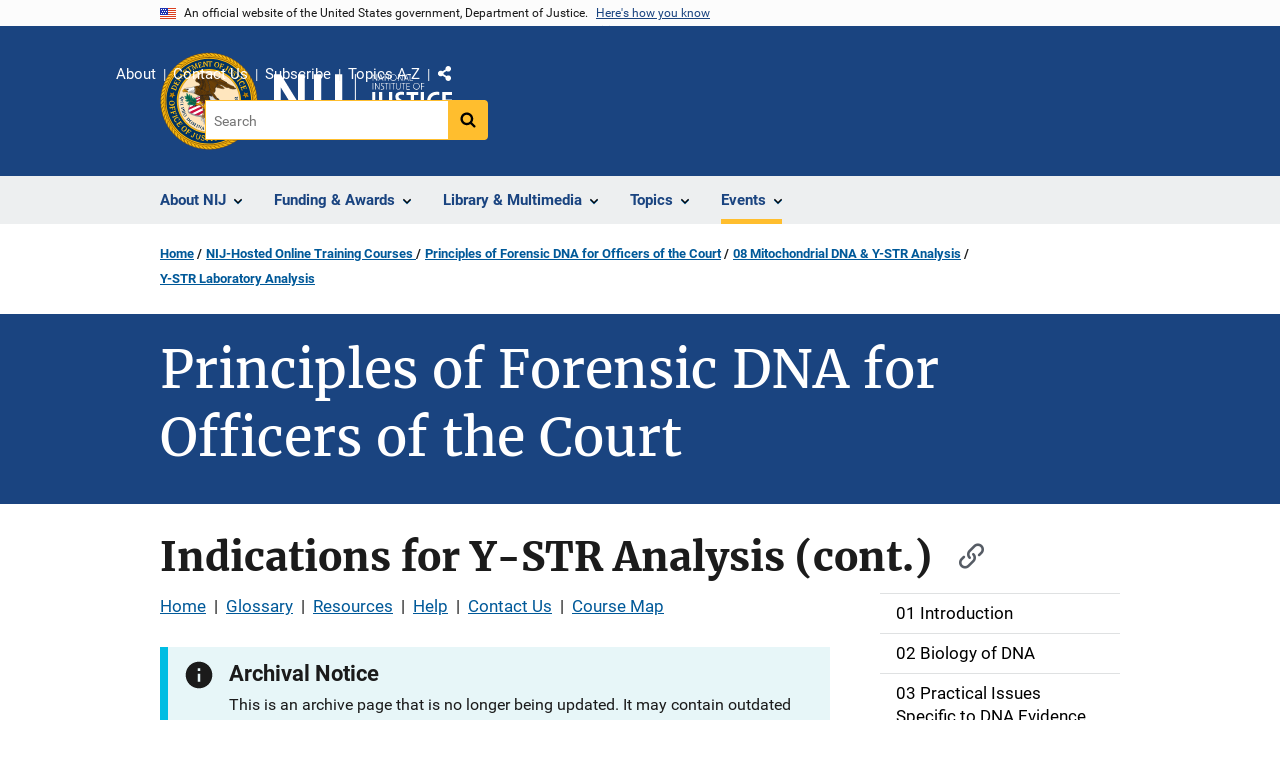

--- FILE ---
content_type: text/html; charset=UTF-8
request_url: https://nij.ojp.gov/nij-hosted-online-training-courses/principles-forensic-dna-officers-court/08-mitochondrial-dna-y-str-analysis/y-str-laboratory-analysis/indications-y-str-0
body_size: 12828
content:
<!DOCTYPE html>
<html lang="en" dir="ltr" prefix="og: https://ogp.me/ns#">
  <head>
    <meta charset="utf-8" />
<link rel="preload" href="/themes/custom/ojp/assets/fonts/roboto/Roboto-Regular.woff2" as="font" type="font/woff2" crossorigin="" />
<link rel="preload" href="/themes/custom/ojp/assets/fonts/roboto/Roboto-Bold.woff2" as="font" type="font/woff2" crossorigin="" />
<link rel="preload" href="/themes/custom/ojp/assets/fonts/roboto/Roboto-Italic.woff2" as="font" type="font/woff2" crossorigin="" />
<link rel="preload" href="/themes/custom/ojp/assets/fonts/roboto/Roboto-BlackItalic.woff2" as="font" type="font/woff2" crossorigin="" />
<link rel="preload" href="/themes/custom/ojp/assets/fonts/merriweather/Latin-Merriweather-Regular.woff2" as="font" type="font/woff2" crossorigin="" />
<link rel="preload" href="/themes/custom/ojp/assets/fonts/merriweather/Latin-Merriweather-Bold.woff2" as="font" type="font/woff2" crossorigin="" />
<noscript><style>form.antibot * :not(.antibot-message) { display: none !important; }</style>
</noscript><meta name="description" content="Learn more about the principles of forensic DNA, with an emphasis on mitochondrial DNA &amp; Y-STR analysis, specifically Indications for Y-STR Analysis." />
<link rel="canonical" href="https://nij.ojp.gov/nij-hosted-online-training-courses/principles-forensic-dna-officers-court/08-mitochondrial-dna-y-str-analysis/y-str-laboratory-analysis/indications-y-str-0" />
<meta property="og:site_name" content="National Institute of Justice" />
<meta property="og:url" content="https://nij.ojp.gov/nij-hosted-online-training-courses/principles-forensic-dna-officers-court/08-mitochondrial-dna-y-str-analysis/y-str-laboratory-analysis/indications-y-str-0" />
<meta property="og:title" content="Principles of Forensic DNA for Officers of the Court | Indications for Y-STR Analysis (cont.)" />
<meta property="og:description" content="Learn more about the principles of forensic DNA, with an emphasis on mitochondrial DNA &amp; Y-STR analysis, specifically Indications for Y-STR Analysis." />
<meta property="og:image" content="https://nij.ojp.gov/themes/custom/ojp/assets/images/ojp/archival-notice-sq.png" />
<meta name="twitter:card" content="summary" />
<meta name="twitter:description" content="Learn more about the principles of forensic DNA, with an emphasis on mitochondrial DNA &amp; Y-STR analysis, specifically Indications for Y-STR Analysis." />
<meta name="twitter:title" content="Principles of Forensic DNA for Officers of the Court | Indications for Y-STR Analysis (cont.) | National Institute of Justice" />
<meta name="google-site-verification" content="4PLVTsyCm3--uca8rMAYrsLAAEJtRBtpZWm-kh9pr0g" />
<meta name="Generator" content="Drupal 10 (https://www.drupal.org)" />
<meta name="MobileOptimized" content="width" />
<meta name="HandheldFriendly" content="true" />
<meta name="viewport" content="width=device-width, initial-scale=1.0" />
<link rel="icon" href="/themes/custom/ojp/assets/images/ojp/favicon.png" type="image/png" />
<link rel="alternate" hreflang="en" href="https://nij.ojp.gov/nij-hosted-online-training-courses/principles-forensic-dna-officers-court/08-mitochondrial-dna-y-str-analysis/y-str-laboratory-analysis/indications-y-str-0" />

    <title>Archived | Principles of Forensic DNA for Officers of the Court | Indications for Y-STR Analysis (cont.) | National Institute of Justice</title>
    <link rel="stylesheet" media="all" href="/sites/g/files/xyckuh171/files/css/css_LqUQcaUQDGhiCNvVlCE8SRWKClQ8ZN6PJ57Sh7NvKQY.css?delta=0&amp;language=en&amp;theme=ojp&amp;include=[base64]" />
<link rel="stylesheet" media="all" href="/sites/g/files/xyckuh171/files/css/css_Ypsu4XtyBw3Upe9o6rG_HMzoTCSoXJQpAzGGkPbX90U.css?delta=1&amp;language=en&amp;theme=ojp&amp;include=[base64]" />
<link rel="stylesheet" media="print" href="/sites/g/files/xyckuh171/files/css/css_zxEGTDXeP9ngdNso24-Bomoquys4mkHkVPDlu-SLlg8.css?delta=2&amp;language=en&amp;theme=ojp&amp;include=[base64]" />
<link rel="stylesheet" media="all" href="/sites/g/files/xyckuh171/files/css/css_3PQxx3C1H1JphTzo7-Y8c5Vk_zSQ8AaU4VQCjZCA8Fw.css?delta=3&amp;language=en&amp;theme=ojp&amp;include=[base64]" />

    
  </head>
  <body class="path-node page-node-type-microsite-subpage">
        <a href="#main-content" class="visually-hidden focusable skip-link">
      Skip to main content
    </a>
    <noscript><iframe src="https://www.googletagmanager.com/ns.html?id=GTM-M5Q6TQ5"
                  height="0" width="0" style="display:none;visibility:hidden"></iframe></noscript>

      <div class="dialog-off-canvas-main-canvas" data-off-canvas-main-canvas>
      <section class="usa-banner" aria-label="Official government website">

    <div class="usa-accordion">
  <header class="usa-banner__header">
    <div class="usa-banner__inner">
      <div class="grid-col-auto">
        <img class="usa-banner__header-flag" src="/themes/custom/ojp/assets/images/us_flag_small.png" alt="U.S. flag">
      </div>
      <div class="grid-col-fill tablet:grid-col-auto">
        <p class="usa-banner__header-text">An official website of the United States government, Department of Justice.</p>
        <p class="usa-banner__header-action" aria-hidden="true">Here's how you know</p>
      </div>
      <button class="usa-accordion__button usa-banner__button"
              aria-expanded="false" aria-controls="gov-banner">
        <span class="usa-banner__button-text">Here's how you know</span>
      </button>
    </div>
  </header>
  <div class="usa-banner__content usa-accordion__content" id="gov-banner" hidden>
    <div class="grid-row grid-gap-lg">
      <div class="usa-banner__guidance tablet:grid-col-6">
        <img class="usa-banner__icon usa-media-block__img" src="/themes/custom/ojp/assets/images/icon-dot-gov.svg" role="img" alt="" aria-hidden="true">
        <div class="usa-media-block__body">
          <p>
            <strong>Official websites use .gov</strong>
            <br>
            A <strong>.gov</strong> website belongs to an official government organization in the United States.
          </p>
        </div>
      </div>
      <div class="usa-banner__guidance tablet:grid-col-6">
        <img class="usa-banner__icon usa-media-block__img" src="/themes/custom/ojp/assets/images/icon-https.svg" role="img" alt="" aria-hidden="true">
        <div class="usa-media-block__body">
          <p>
            <strong>Secure .gov websites use HTTPS</strong>
            <br>
            A <strong>lock</strong> (
            <span class="icon-lock"><svg xmlns="http://www.w3.org/2000/svg" width="52" height="64" viewBox="0 0 52 64" class="usa-banner__lock-image" role="img" aria-labelledby="banner-lock-title-default banner-lock-description-default" focusable="false"><title id="banner-lock-title-default">Lock</title><desc id="banner-lock-description-default">A locked padlock</desc><path fill="#000000" fill-rule="evenodd" d="M26 0c10.493 0 19 8.507 19 19v9h3a4 4 0 0 1 4 4v28a4 4 0 0 1-4 4H4a4 4 0 0 1-4-4V32a4 4 0 0 1 4-4h3v-9C7 8.507 15.507 0 26 0zm0 8c-5.979 0-10.843 4.77-10.996 10.712L15 19v9h22v-9c0-6.075-4.925-11-11-11z"/></svg></span>
            ) or <strong>https://</strong> means you’ve safely connected to the .gov website. Share sensitive information only on official, secure websites.          </p>
        </div>
      </div>
    </div>
  </div>
</div>


    
  </section>

  <header class="usa-header usa-header--extended" id="header">

    
      <div class="usa-navbar">
                <button class="usa-menu-btn usa-button">Menu</button>
                  <div class="region region-header">
    <div class="usa-logo" id="logo">
      <div class="ojp-seal">
      <a href="https://www.ojp.gov" accesskey="1" title="Office of Justice Programs" aria-label="Office of Justice Programs">
                <img src="/themes/custom/ojp/assets/images/ojp/OJP-seal.svg" alt="Office of Justice Programs seal" height="98" width="98" />
              </a>
    </div>
        <div class="ojp-office-logo">
      <a href="/" accesskey="2" title="Home" aria-label="Home">
        <img src="/sites/g/files/xyckuh171/files/nij-logo-no-seal_24b.svg?v=1" alt="Home" />
      </a>
    </div>
  </div>

  </div>

      </div>

      <div class="usa-overlay"></div>
        <nav class="usa-nav" aria-label="site navigation">
          <div class="usa-nav__inner">

            <button class="usa-nav__close">
              <img src="/themes/custom/ojp/assets/images/close-white.svg" alt="close" />
            </button>

            
            
                                              <div class="region region-primary-menu">
    


  
  
          <ul class="usa-nav__primary usa-accordion" aria-label="primary navigation">
    
          <li class="usa-nav__primary-item" >

                  <button class="usa-accordion__button usa-nav__link" aria-expanded="false" aria-controls="extended-nav-section-1">
            <span>About NIJ</span>
          </button>
        
                    
  
          <ul id="extended-nav-section-1" class="usa-nav__submenu" hidden>

            <li class="usa-nav__submenu-item">
        <a href="/about">
          <span>About NIJ</span>
        </a>
      </li>
      
    
          <li class="usa-nav__submenu-item">

        
                  <a href="/about/nij-director" class="link">
            <span class="">The NIJ Director</span>
          </a>
        
      </li>
          <li class="usa-nav__submenu-item">

        
                  <a href="/about/research-validity-and-integrity" class="link">
            <span class="">Research Validity and Integrity</span>
          </a>
        
      </li>
          <li class="usa-nav__submenu-item">

        
                  <a href="/about/intramural-research-initiative" class="link">
            <span class="">Intramural Research Initiative</span>
          </a>
        
      </li>
          <li class="usa-nav__submenu-item">

        
                  <a href="/about/assessments-nij" class="link">
            <span class="">Assessments of NIJ</span>
          </a>
        
      </li>
          <li class="usa-nav__submenu-item">

        
                  <a href="/about/annual-reports-and-award-lists" class="link">
            <span class="">Annual Reports and Reports to Congress</span>
          </a>
        
      </li>
        </ul>
  
        
      </li>
          <li class="usa-nav__primary-item" >

                  <button class="usa-accordion__button usa-nav__link" aria-expanded="false" aria-controls="extended-nav-section-2">
            <span>Funding &amp; Awards</span>
          </button>
        
                    
  
          <ul id="extended-nav-section-2" class="usa-nav__submenu" hidden>

            <li class="usa-nav__submenu-item">
        <a href="/funding">
          <span>Funding &amp; Awards</span>
        </a>
      </li>
      
    
          <li class="usa-nav__submenu-item">

        
                  <a href="/funding/current" class="link">
            <span class="">Current Funding</span>
          </a>
        
      </li>
          <li class="usa-nav__submenu-item">

        
                  <a href="/funding/forthcoming" class="link">
            <span class="">Forthcoming Funding</span>
          </a>
        
      </li>
          <li class="usa-nav__submenu-item">

        
                  <a href="/funding/expired" class="link">
            <span class="">Expired Funding</span>
          </a>
        
      </li>
          <li class="usa-nav__submenu-item">

        
                  <a href="/funding/awards/list" class="link">
            <span class="">List of Funded Projects</span>
          </a>
        
      </li>
          <li class="usa-nav__submenu-item">

        
                  <a href="/funding/guidance-applicants-and-awardees" class="link">
            <span class="">Guidance for Applicants and Awardees</span>
          </a>
        
      </li>
          <li class="usa-nav__submenu-item">

        
                  <a href="/funding/fellowship-programs" class="link">
            <span class="">Fellowship &amp; Student Programs</span>
          </a>
        
      </li>
          <li class="usa-nav__submenu-item">

        
                  <a href="/funding/national-institute-justices-law-enforcement-advancing-data-and-science-leads-programs" class="link">
            <span class="">Law Enforcement Advancing Data and Science (LEADS)</span>
          </a>
        
      </li>
          <li class="usa-nav__submenu-item">

        
                  <a href="/funding/using-challenges-find-solutions" class="link">
            <span class="">NIJ Challenge Program</span>
          </a>
        
      </li>
        </ul>
  
        
      </li>
          <li class="usa-nav__primary-item" >

                  <button class="usa-accordion__button usa-nav__link" aria-expanded="false" aria-controls="extended-nav-section-3">
            <span>Library &amp; Multimedia</span>
          </button>
        
                    
  
          <ul id="extended-nav-section-3" class="usa-nav__submenu" hidden>

            <li class="usa-nav__submenu-item">
        <a href="/library">
          <span>Library &amp; Multimedia</span>
        </a>
      </li>
      
    
          <li class="usa-nav__submenu-item">

        
                  <a href="/library/articles/list" class="link">
            <span class="">Articles Published by NIJ</span>
          </a>
        
      </li>
          <li class="usa-nav__submenu-item">

        
                  <a href="/library/multimedia/podcasts" class="link">
            <span class="">Podcasts</span>
          </a>
        
      </li>
          <li class="usa-nav__submenu-item">

        
                  <a href="/library/nij-five-things-series" class="link">
            <span class="">NIJ &quot;Five Things&quot; Series</span>
          </a>
        
      </li>
          <li class="usa-nav__submenu-item">

        
                  <a href="/library/nij-journal" class="link">
            <span class="">NIJ Journal</span>
          </a>
        
      </li>
          <li class="usa-nav__submenu-item">

        
                  <a href="/library/publications/list" class="link">
            <span class="">Publications Listing</span>
          </a>
        
      </li>
          <li class="usa-nav__submenu-item">

        
                  <a href="/library/multimedia/list" class="link">
            <span class="">Multimedia Listing</span>
          </a>
        
      </li>
          <li class="usa-nav__submenu-item">

        
                  <a href="https://crimesolutions.ojp.gov/rated-practices" class="link">
            <span class="">Rated Practices on CrimeSolutions</span>
          </a>
        
      </li>
          <li class="usa-nav__submenu-item">

        
                  <a href="https://crimesolutions.ojp.gov/rated-programs" class="link">
            <span class="">Rated Programs on CrimeSolutions</span>
          </a>
        
      </li>
          <li class="usa-nav__submenu-item">

        
                  <a href="/library/nij-funded-software-tools-apps-and-databases" class="link">
            <span class="">Software &amp; Databases</span>
          </a>
        
      </li>
          <li class="usa-nav__submenu-item">

        
                  <a href="/library/datasets-nij-funded-research" class="link">
            <span class="">Datasets</span>
          </a>
        
      </li>
          <li class="usa-nav__submenu-item">

        
                  <a href="/topics/articles/patents-generated-nij-sponsored-projects" class="link">
            <span class="">Patents</span>
          </a>
        
      </li>
        </ul>
  
        
      </li>
          <li class="usa-nav__primary-item" >

                  <button class="usa-accordion__button usa-nav__link" aria-expanded="false" aria-controls="extended-nav-section-4">
            <span>Topics</span>
          </button>
        
                    
  
          <ul id="extended-nav-section-4" class="usa-nav__submenu" hidden>

            <li class="usa-nav__submenu-item">
        <a href="/topics">
          <span>Topics</span>
        </a>
      </li>
      
    
          <li class="usa-nav__submenu-item">

        
                  <a href="/topics/corrections" class="link">
            <span class="">Corrections</span>
          </a>
        
      </li>
          <li class="usa-nav__submenu-item">

        
                  <a href="/topics/courts" class="link">
            <span class="">Courts</span>
          </a>
        
      </li>
          <li class="usa-nav__submenu-item">

        
                  <a href="/topics/crime-prevention" class="link">
            <span class="">Crime Prevention</span>
          </a>
        
      </li>
          <li class="usa-nav__submenu-item">

        
                  <a href="/topics/crimes" class="link">
            <span class="">Crimes</span>
          </a>
        
      </li>
          <li class="usa-nav__submenu-item">

        
                  <a href="/topics/drugs" class="link">
            <span class="">Drugs and Crime</span>
          </a>
        
      </li>
          <li class="usa-nav__submenu-item">

        
                  <a href="/topics/equipment-and-technology" class="link">
            <span class="">Equipment and Technology</span>
          </a>
        
      </li>
          <li class="usa-nav__submenu-item">

        
                  <a href="/topics/forensics" class="link">
            <span class="">Forensic Sciences</span>
          </a>
        
      </li>
          <li class="usa-nav__submenu-item">

        
                  <a href="/topics/youth-justice" class="link">
            <span class="">Youth Justice</span>
          </a>
        
      </li>
          <li class="usa-nav__submenu-item">

        
                  <a href="/topics/justice-system-reform" class="link">
            <span class="">Justice System Reform</span>
          </a>
        
      </li>
          <li class="usa-nav__submenu-item">

        
                  <a href="/topics/law-enforcement" class="link">
            <span class="">Law Enforcement</span>
          </a>
        
      </li>
          <li class="usa-nav__submenu-item">

        
                  <a href="/topics/school-safety" class="link">
            <span class="">School Safety</span>
          </a>
        
      </li>
          <li class="usa-nav__submenu-item">

        
                  <a href="/topics/tribal-crime-and-justice" class="link">
            <span class="">Tribal Crime and Justice</span>
          </a>
        
      </li>
          <li class="usa-nav__submenu-item">

        
                  <a href="/topics/victims-of-crime" class="link">
            <span class="">Victims of Crime</span>
          </a>
        
      </li>
        </ul>
  
        
      </li>
          <li class="usa-nav__primary-item" >

                  <button class="usa-accordion__button usa-nav__link usa-current" aria-expanded="false" aria-controls="extended-nav-section-5">
            <span>Events</span>
          </button>
        
                    
  
          <ul id="extended-nav-section-5" class="usa-nav__submenu" hidden>

            <li class="usa-nav__submenu-item">
        <a href="/events">
          <span>Events</span>
        </a>
      </li>
      
    
          <li class="usa-nav__submenu-item">

        
                  <a href="/events/upcoming" class="link">
            <span class="">Scheduled Events</span>
          </a>
        
      </li>
          <li class="usa-nav__submenu-item">

        
                  <a href="/events/on-demand" class="link">
            <span class="">On-Demand Events</span>
          </a>
        
      </li>
          <li class="usa-nav__submenu-item">

        
                  <a href="/nij-hosted-online-training-courses" class="link usa-current">
            <span class=" usa-current-border">NIJ-Hosted Online Training</span>
          </a>
        
      </li>
        </ul>
  
        
      </li>
        </ul>
  



  </div>

                            
                              <div class="default">
                    <div class="region region-secondary-menu">
    <div class="usa-nav__secondary">
      <ul class="usa-nav__secondary-links">

          <li class="usa-nav__secondary-item">
        <a href="/about">
          About
        </a>
      </li>
          <li class="usa-nav__secondary-item">
        <a href="/contact">
          Contact Us
        </a>
      </li>
          <li class="usa-nav__secondary-item">
        <a href="/subscribe">
          Subscribe
        </a>
      </li>
          <li class="usa-nav__secondary-item">
        <a href="/topics-a-to-z">
          Topics A-Z
        </a>
      </li>
                  <li class="usa-nav__secondary-item">
        <div class="doj-sharing">
  <button id="doj-sharing-toggle" class="doj-sharing__toggle" tabindex="0" title="Choose a social sharing platform" aria-haspopup="true" aria-controls="doj-sharing-links" aria-expanded="false">Share</button>
<ul id="doj-sharing-links" class="doj-sharing__list" tabindex="0" aria-label="Choose a social sharing platform"><li><a href="https://www.facebook.com/sharer/sharer.php?u=https%3A//nij.ojp.gov/nij-hosted-online-training-courses/principles-forensic-dna-officers-court/08-mitochondrial-dna-y-str-analysis/y-str-laboratory-analysis/indications-y-str-0" title="Share on Facebook" data-event-label="Share on Facebook" target="_blank">Facebook</a></li><li><a href="https://twitter.com/intent/tweet?url=https%3A//nij.ojp.gov/nij-hosted-online-training-courses/principles-forensic-dna-officers-court/08-mitochondrial-dna-y-str-analysis/y-str-laboratory-analysis/indications-y-str-0&amp;text=Indications%20for%20Y-STR%20Analysis%20%28cont.%29" title="Share on X" data-event-label="Share on X" target="_blank">X</a></li><li><a href="https://www.linkedin.com/shareArticle?mini=true&amp;url=https%3A//nij.ojp.gov/nij-hosted-online-training-courses/principles-forensic-dna-officers-court/08-mitochondrial-dna-y-str-analysis/y-str-laboratory-analysis/indications-y-str-0&amp;title=Indications%20for%20Y-STR%20Analysis%20%28cont.%29" title="Share on LinkedIn" data-event-label="Share on LinkedIn" target="_blank">LinkedIn</a></li><li><a href="https://reddit.com/submit?url=https%3A//nij.ojp.gov/nij-hosted-online-training-courses/principles-forensic-dna-officers-court/08-mitochondrial-dna-y-str-analysis/y-str-laboratory-analysis/indications-y-str-0&amp;title=Indications%20for%20Y-STR%20Analysis%20%28cont.%29" title="Share on Reddit" data-event-label="Share on Reddit" target="_blank">Reddit</a></li><li><a href="https://pinterest.com/pin/create/button?url=https%3A//nij.ojp.gov/nij-hosted-online-training-courses/principles-forensic-dna-officers-court/08-mitochondrial-dna-y-str-analysis/y-str-laboratory-analysis/indications-y-str-0&amp;media=https%3A//nij.ojp.gov/themes/custom/ojp/assets/images/ojp/archival-notice-sq.png&amp;description=Indications%20for%20Y-STR%20Analysis%20%28cont.%29" title="Share on Pinterest" data-event-label="Share on Pinterest" target="_blank">Pinterest</a></li><li><a href="/cdn-cgi/l/email-protection#[base64]" title="Share on Email" data-event-label="Share on Email">Email</a></li></ul>
</div>
      </li>
        </ul>
  
</div>

<div id="block-ojp-searchblock" data-block-plugin-id="ojp_search_block" class="block block-ojp-search block-ojp-search-block">
  
    
      
<div class="usa-search usa-search--small">
  <div role="search">
    
<div data-gname="ojp-search" data-queryParameterName="keys" class="gcse-searchbox-only" data-resultsUrl="/search/results?microsite_path=/nij-hosted-online-training-courses/principles-forensic-dna-officers-court&amp;microsite_title=Principles of Forensic DNA for Officers of the Court">
  
</div>

  </div>
</div>
  </div>

  </div>

                </div>
              
            
          </div>
        </nav>

      
  </header>

  <div class="grid-container">
    <div class="grid-col-fill">
        <div class="region region-breadcrumb">
    <div id="block-ojp-breadcrumbs" data-block-plugin-id="system_breadcrumb_block" class="block block-system block-system-breadcrumb-block">
  
    
       <nav id="system-breadcrumb" aria-label="breadcrumb">
        <ol class="add-list-reset uswds-breadcrumbs uswds-horizontal-list">
                            <li>
                                            <a href="/">Home</a>
                                    </li>
                            <li>
                                            <a href="/nij-hosted-online-training-courses"> NIJ-Hosted Online Training Courses </a>
                                    </li>
                            <li>
                                            <a href="/nij-hosted-online-training-courses/principles-forensic-dna-officers-court">Principles of Forensic DNA for Officers of the Court</a>
                                    </li>
                            <li>
                                            <a href="/nij-hosted-online-training-courses/principles-forensic-dna-officers-court/08-mitochondrial-dna-y-str-analysis">08 Mitochondrial DNA &amp; Y-STR Analysis</a>
                                    </li>
                            <li>
                                            <a href="/nij-hosted-online-training-courses/principles-forensic-dna-officers-court/08-mitochondrial-dna-y-str-analysis/y-str-laboratory-analysis">Y-STR Laboratory Analysis</a>
                                    </li>
                    </ol>
    </nav>

  </div>

  </div>

    </div>
  </div>

  <section class="clearfix" aria-label="hero">
      <div class="region region-hero">
    <div class="hero hero--no_image_short hero--primary">
  <div class="hero-container">
        <div class="hero__no_image_short-container  clearfix">
            <div class="hero__text-container ">
                
        <h1 class="hero__title">Principles of Forensic DNA for Officers of the Court</h1>
        

                
                                          </div>

                </div>
  </div>

    </div>


  </div>

  </section>

<div class="usa-section uswds-middle-section " aria-label="primary content">
  <div class="grid-container ">
    <div class="grid-col-fill">
        <div class="region region-highlighted">
    <div data-drupal-messages-fallback class="hidden"></div>

  </div>


      
    </div>
  </div>

  
  
  <main class="uswds-main-content-wrapper grid-container ">
    <a id="main-content" tabindex="-1"></a>
    <div class = "grid-row grid-gap-2">

      <div class="region-content tablet:grid-col-12">
          <div class="region region-content">
    <div id="block-ojp-page-title" data-block-plugin-id="page_title_block" class="block block-core block-page-title-block">
  
    
      
  <h1 class="uswds-page-title page-title"><span class="field field--name-title field--type-string field--label-hidden">Indications for Y-STR Analysis (cont.)</span>
</h1>


  </div>
<div id="block-ojp-content" data-block-plugin-id="system_main_block" class="block block-system block-system-main-block">
  
    
      

<article>

  
    

  
  <div>

    
      
  <div class="layout layout--twocol-section layout--twocol-section--75-25 layout--node-microsite_subpage">
                    <div  class="layout__region layout__region--first">
        <div data-block-plugin-id="block_content:1b5a07a3-0952-476e-b788-e1fbb7993bd8" class="block block-block-content block-block-content1b5a07a3-0952-476e-b788-e1fbb7993bd8">
  
    
      <div  class="use-float-friendly-lists field field--name-body field--type-text-with-summary field--label-hidden long-text"><p><a data-entity-substitution="canonical" data-entity-type="node" data-entity-uuid="eeb76a39-cc0a-4533-8e50-93cf8f9c1fef" href="/nij-hosted-online-training-courses/principles-forensic-dna-officers-court/home" title="Home">Home</a>&nbsp; |&nbsp; <a data-entity-substitution="canonical" data-entity-type="node" data-entity-uuid="69be6d53-d9cd-4912-a73d-7e3d4ab38bc9" href="/nij-hosted-online-training-courses/principles-forensic-dna-officers-court/glossary" title="Glossary">Glossary</a>&nbsp; |&nbsp; <a data-entity-substitution="canonical" data-entity-type="node" data-entity-uuid="5ff7d95d-d939-4301-a972-1b0b64ab61e5" href="/nij-hosted-online-training-courses/principles-forensic-dna-officers-court/resources" title="Resources">Resources</a>&nbsp; |&nbsp; <a data-entity-substitution="canonical" data-entity-type="node" data-entity-uuid="009a083d-a252-46e7-9cf9-d4f67d7fc120" href="/nij-hosted-online-training-courses/principles-forensic-dna-officers-court/help" title="Help">Help</a>&nbsp; |&nbsp; <a data-entity-substitution="canonical" data-entity-type="node" data-entity-uuid="92df5c05-3c1a-4ea4-9731-25a0c58e56f3" href="/nij-hosted-online-training-courses/principles-forensic-dna-officers-court/contact-us" title="Contact Us">Contact Us</a>&nbsp; |&nbsp; <a data-entity-substitution="canonical" data-entity-type="node" data-entity-uuid="7c4dcf9f-cdf7-40f6-bd74-a80a7a51f62c" href="/nij-hosted-online-training-courses/principles-forensic-dna-officers-court/course-map" title="Course Map">Course Map</a><br>
&nbsp;</p></div>

  </div>
<div data-block-plugin-id="extra_field_block:node:microsite_subpage:field_content_archival_notice" class="block--field-content-archival-notice block block-layout-builder block-extra-field-blocknodemicrosite-subpagefield-content-archival-notice">
  
    
                <div role="contentinfo"  class="usa-alert usa-alert--info" aria-label="Info Alert">
    <div class="usa-alert__body">
                                        <h3 class="usa-alert__heading">Archival Notice</h3>
              <p class="usa-alert__text">This is an archive page that is no longer being updated. It may contain outdated information and links may no longer function as originally intended.</p>
          </div>
  </div>

  </div>
<div data-block-plugin-id="field_block:node:microsite_subpage:body" class="block--body block block-layout-builder block-field-blocknodemicrosite-subpagebody">
  
    
      
            <div class="use-float-friendly-lists clearfix text-formatted field field--name-body field--type-text-with-summary field--label-hidden field__item"><p>Other mixture cases in which Y-STR analysis may be useful include sexual assaults involving saliva/saliva and saliva/vaginal secretion mixtures and instances in which the post-coital interval between the incident and the collection of&nbsp;<a href="https://nij.ojp.gov/nij-hosted-online-training-courses/principles-forensic-dna-officers-court/glossary#intimate-sample" rel=" noopener" target="_blank">intimate samples</a>&nbsp;from the victim is greater than 2 days.</p>

<p><a class="usa-button usa-button--outline" data-entity-substitution="canonical" data-entity-type="node" data-entity-uuid="4123b446-12ca-457b-a1e1-64a644db24aa" href="/nij-hosted-online-training-courses/principles-forensic-dna-officers-court/08-mitochondrial-dna-y-str-analysis/y-str-laboratory-analysis/indications-y-str-analysis-cont" title="Indications for Y-STR Analysis (cont.)">Back</a> <a class="usa-button" data-entity-substitution="canonical" data-entity-type="node" data-entity-uuid="24b5a8ac-91a8-4b7f-9c9a-4265005e2992" href="/nij-hosted-online-training-courses/principles-forensic-dna-officers-court/08-mitochondrial-dna-y-str-analysis/y-str-laboratory-analysis/specialized-circumstances-involving-y-str-analysis" title="Specialized Circumstances Involving Y-STR Analysis">Forward</a></p></div>
      
  </div>

      </div>
    
          <div  class="layout__region layout__region--second">
        <nav aria-labelledby="-menu" data-block-plugin-id="menu_block:main" class="block block-menu navigation menu--main">
            
  <h2 class="visually-hidden" id="-menu">Main navigation</h2>
  

        

  
  
              <ul class="usa-sidenav">
    
    
      
            
            
            
      <li class="usa-sidenav__item usa-sidenav__item--level-0">
        
        <a href="/nij-hosted-online-training-courses/principles-forensic-dna-officers-court/01-introduction">
          <span>01 Introduction</span>
        </a>

                
      </li>
    
      
            
            
            
      <li class="usa-sidenav__item usa-sidenav__item--level-0">
        
        <a href="/nij-hosted-online-training-courses/principles-forensic-dna-officers-court/02-biology-dna">
          <span>02 Biology of DNA</span>
        </a>

                
      </li>
    
      
            
            
            
      <li class="usa-sidenav__item usa-sidenav__item--level-0">
        
        <a href="/nij-hosted-online-training-courses/principles-forensic-dna-officers-court/03-practical-issues-specific-dna-evidence">
          <span>03 Practical Issues Specific to DNA Evidence</span>
        </a>

                
      </li>
    
      
            
            
            
      <li class="usa-sidenav__item usa-sidenav__item--level-0">
        
        <a href="/nij-hosted-online-training-courses/principles-forensic-dna-officers-court/04-introduction-forensic-dna-laboratory-protocol">
          <span>04 Introduction to the Forensic DNA Laboratory Protocol</span>
        </a>

                
      </li>
    
      
            
            
            
      <li class="usa-sidenav__item usa-sidenav__item--level-0">
        
        <a href="/nij-hosted-online-training-courses/principles-forensic-dna-officers-court/05-assuring-quality-dna-testing">
          <span>05 Assuring Quality in DNA Testing</span>
        </a>

                
      </li>
    
      
            
            
            
      <li class="usa-sidenav__item usa-sidenav__item--level-0">
        
        <a href="/nij-hosted-online-training-courses/principles-forensic-dna-officers-court/06-understanding-forensic-dna-lab-report">
          <span>06 Understanding a Forensic DNA Lab Report</span>
        </a>

                
      </li>
    
      
            
            
            
      <li class="usa-sidenav__item usa-sidenav__item--level-0">
        
        <a href="/nij-hosted-online-training-courses/principles-forensic-dna-officers-court/07-statistics-and-population-genetics">
          <span>07 Statistics and Population Genetics</span>
        </a>

                
      </li>
    
      
            
            
            
      <li class="usa-sidenav__item usa-sidenav__item--level-0 usa-sidenav__item--is-parent">
        
        <a class="usa-current" href="/nij-hosted-online-training-courses/principles-forensic-dna-officers-court/08-mitochondrial-dna-y-str-analysis">
          <span>08 Mitochondrial DNA &amp; Y-STR Analysis</span>
        </a>

                                        
  
              <ul class="usa-sidenav__sublist usa-sidenav__sublist--level-1">
    
    
      
            
            
            
      <li class="usa-sidenav__item usa-sidenav__item--level-1">
        
        <a href="/nij-hosted-online-training-courses/principles-forensic-dna-officers-court/08-mitochondrial-dna-y-str-analysis/introduction-mtdna">
          <span>Introduction to mtDNA</span>
        </a>

                
      </li>
    
      
            
            
            
      <li class="usa-sidenav__item usa-sidenav__item--level-1">
        
        <a href="/nij-hosted-online-training-courses/principles-forensic-dna-officers-court/08-mitochondrial-dna-y-str-analysis/mtdna-laboratory-analysis">
          <span>mtDNA Laboratory Analysis</span>
        </a>

                
      </li>
    
      
            
            
            
      <li class="usa-sidenav__item usa-sidenav__item--level-1">
        
        <a href="/nij-hosted-online-training-courses/principles-forensic-dna-officers-court/08-mitochondrial-dna-y-str-analysis/mtdna-considerations">
          <span>mtDNA Considerations</span>
        </a>

                
      </li>
    
      
            
            
            
      <li class="usa-sidenav__item usa-sidenav__item--level-1 usa-sidenav__item--is-parent">
        
        <a class="usa-current" href="/nij-hosted-online-training-courses/principles-forensic-dna-officers-court/08-mitochondrial-dna-y-str-analysis/y-str-laboratory-analysis">
          <span>Y-STR Laboratory Analysis</span>
        </a>

                                        
  
              <ul class="usa-sidenav__sublist usa-sidenav__sublist--level-2">
    
    
      
            
            
            
      <li class="usa-sidenav__item usa-sidenav__item--level-2">
        
        <a href="/nij-hosted-online-training-courses/principles-forensic-dna-officers-court/08-mitochondrial-dna-y-str-analysis/y-str-laboratory-analysis/indications-y-str-analysis">
          <span>Indications for Y-STR Analysis</span>
        </a>

                
      </li>
    
      
            
            
            
      <li class="usa-sidenav__item usa-sidenav__item--level-2">
        
        <a href="/nij-hosted-online-training-courses/principles-forensic-dna-officers-court/08-mitochondrial-dna-y-str-analysis/y-str-laboratory-analysis/indications-y-str-analysis-cont">
          <span>Indications for Y-STR Analysis (cont.)</span>
        </a>

                
      </li>
    
      
            
            
            
      <li class="usa-sidenav__item usa-sidenav__item--level-2">
        
        <a class="usa-current" href="/nij-hosted-online-training-courses/principles-forensic-dna-officers-court/08-mitochondrial-dna-y-str-analysis/y-str-laboratory-analysis/indications-y-str-0">
          <span>Indications for Y-STR Analysis (cont.)</span>
        </a>

                
      </li>
    
      
            
            
            
      <li class="usa-sidenav__item usa-sidenav__item--level-2">
        
        <a href="/nij-hosted-online-training-courses/principles-forensic-dna-officers-court/08-mitochondrial-dna-y-str-analysis/y-str-laboratory-analysis/specialized-circumstances-involving-y-str-analysis">
          <span>Specialized Circumstances Involving Y-STR Analysis</span>
        </a>

                
      </li>
    
      
            
            
            
      <li class="usa-sidenav__item usa-sidenav__item--level-2">
        
        <a href="/nij-hosted-online-training-courses/principles-forensic-dna-officers-court/08-mitochondrial-dna-y-str-analysis/y-str-laboratory-analysis/haplotypes">
          <span>Haplotypes</span>
        </a>

                
      </li>
    
      
            
            
            
      <li class="usa-sidenav__item usa-sidenav__item--level-2">
        
        <a href="/nij-hosted-online-training-courses/principles-forensic-dna-officers-court/08-mitochondrial-dna-y-str-analysis/y-str-laboratory-analysis/y-str-statistical-analysis">
          <span>Y-STR Statistical Analysis</span>
        </a>

                
      </li>
    
      
            
            
            
      <li class="usa-sidenav__item usa-sidenav__item--level-2">
        
        <a href="/nij-hosted-online-training-courses/principles-forensic-dna-officers-court/08-mitochondrial-dna-y-str-analysis/y-str-laboratory-analysis/y-str-analysis-kits">
          <span>Y-STR Analysis Kits</span>
        </a>

                
      </li>
    
      
            
            
            
      <li class="usa-sidenav__item usa-sidenav__item--level-2">
        
        <a href="/nij-hosted-online-training-courses/principles-forensic-dna-officers-court/08-mitochondrial-dna-y-str-analysis/y-str-laboratory-analysis/y-str-profiles">
          <span>Y-STR Profiles</span>
        </a>

                
      </li>
        </ul>
  
                  
      </li>
    
      
            
            
            
      <li class="usa-sidenav__item usa-sidenav__item--level-1">
        
        <a href="/nij-hosted-online-training-courses/principles-forensic-dna-officers-court/08-mitochondrial-dna-y-str-analysis/module-objectives-1">
          <span>Module Objectives Review</span>
        </a>

                
      </li>
        </ul>
  
                  
      </li>
    
      
            
            
            
      <li class="usa-sidenav__item usa-sidenav__item--level-0">
        
        <a href="/nij-hosted-online-training-courses/principles-forensic-dna-officers-court/09-forensic-dna-databases">
          <span>09 Forensic DNA Databases</span>
        </a>

                
      </li>
    
      
            
            
            
      <li class="usa-sidenav__item usa-sidenav__item--level-0">
        
        <a href="/nij-hosted-online-training-courses/principles-forensic-dna-officers-court/10-collection-dna-evidence-suspects-and-arrestees">
          <span>10 Collection of DNA Evidence from Suspects and Arrestees</span>
        </a>

                
      </li>
    
      
            
            
            
      <li class="usa-sidenav__item usa-sidenav__item--level-0">
        
        <a href="/nij-hosted-online-training-courses/principles-forensic-dna-officers-court/11-pretrial-dna-evidence-issues">
          <span>11 Pretrial DNA Evidence Issues</span>
        </a>

                
      </li>
    
      
            
            
            
      <li class="usa-sidenav__item usa-sidenav__item--level-0">
        
        <a href="/nij-hosted-online-training-courses/principles-forensic-dna-officers-court/12-victim-issues">
          <span>12 Victim Issues</span>
        </a>

                
      </li>
    
      
            
            
            
      <li class="usa-sidenav__item usa-sidenav__item--level-0">
        
        <a href="/nij-hosted-online-training-courses/principles-forensic-dna-officers-court/13-trial-presentation">
          <span>13 Trial Presentation</span>
        </a>

                
      </li>
    
      
            
            
            
      <li class="usa-sidenav__item usa-sidenav__item--level-0">
        
        <a href="/nij-hosted-online-training-courses/principles-forensic-dna-officers-court/14-postconviction-dna-cases">
          <span>14 Postconviction DNA Cases</span>
        </a>

                
      </li>
    
      
            
            
            
      <li class="usa-sidenav__item usa-sidenav__item--level-0">
        
        <a href="/nij-hosted-online-training-courses/principles-forensic-dna-officers-court/15-emerging-trends">
          <span>15 Emerging Trends</span>
        </a>

                
      </li>
        </ul>
  


  </nav>

      </div>
      
      </div>

  <div class="layout--node-microsite_subpage layout layout--onecol">
    <div  class="layout__region layout__region--content">
      <div data-block-plugin-id="block_content:39aa4b8b-94b8-404d-8ef1-b8ed266815a7" class="block block-block-content block-block-content39aa4b8b-94b8-404d-8ef1-b8ed266815a7">
  
    
      <div  class="use-float-friendly-lists field field--name-body field--type-text-with-summary field--label-hidden long-text"><div class="cta">
<div class="cta__headline">
<h3>Additional Online Courses</h3>
</div>

<div class="grid-row grid-gap-2">
<div class="desktop:grid-col-6">
<ul>
	<li><a data-entity-substitution="canonical" data-entity-type="node" data-entity-uuid="fb2af14c-ba50-4dbe-8843-289fe9a06093" href="/nij-hosted-online-training-courses/what-every-first-responding-officer-should-know-about-dna/home" title="Home">What Every First Responding Officer Should Know About DNA Evidence</a></li>
	<li><a data-entity-substitution="canonical" data-entity-type="node" data-entity-uuid="54c87f09-17d4-4769-ac8b-6b0db76d54cd" href="/nij-hosted-online-training-courses/collecting-dna-evidence-at-property-crime-scenes/home" title="Home">Collecting DNA Evidence at Property Crime Scenes</a></li>
	<li><a data-entity-substitution="canonical" data-entity-type="node" data-entity-uuid="149ce84f-60f0-4e86-81bd-c52cfc1b6e40" href="/nij-hosted-online-training-courses/dna-prosecutors-practice-notebook-inventory/home" title="Home">DNA – A Prosecutor’s Practice Notebook</a></li>
	<li><a data-entity-substitution="canonical" data-entity-type="node" data-entity-uuid="142b43ea-0051-431f-862f-e1223293ca62" href="/nij-hosted-online-training-courses/crime-scene-and-dna-basics-forensic-analysts/home" title="Home">Crime Scene and DNA Basics</a></li>
	<li><a data-entity-substitution="canonical" data-entity-type="node" data-entity-uuid="64817fc9-ed57-4489-8191-629e8083ab0e" href="/nij-hosted-online-training-courses/laboratory-safety-programs/home" title="Home">Laboratory Safety Programs</a></li>
	<li><a data-entity-substitution="canonical" data-entity-type="node" data-entity-uuid="8da88d01-af34-49b7-9776-0d79431d75d6" href="/nij-hosted-online-training-courses/dna-amplification/home" rel=" noopener" target="_blank" title="Home">DNA Amplification</a></li>
	<li><a data-entity-substitution="canonical" data-entity-type="node" data-entity-uuid="3f53c1b5-367e-4b32-aaf3-69fab9dc2983" href="/nij-hosted-online-training-courses/population-genetics-and-statistics-forensic-analysts/home" rel=" noopener" target="_blank" title="Home">Population Genetics and Statistics</a></li>
	<li><a data-entity-substitution="canonical" data-entity-type="node" data-entity-uuid="759ba3f6-6f42-420c-aa0e-7a3bf7553a1c" href="/nij-hosted-online-training-courses/non-str-dna-markers-snps-y-strs-lcn-and-mtdna/home" rel=" noopener" target="_blank" title="Home">Non-STR DNA Markers: SNPs, Y-STRs, LCN and mtDNA</a></li>
	<li><a data-entity-substitution="canonical" data-entity-type="node" data-entity-uuid="d46f3c01-a353-4b1f-bcdf-85253d657c88" href="/nij-hosted-online-training-courses/firearms-examiner-training/home" title="Home">Firearms Examiner Training</a></li>
	<li><a data-entity-substitution="canonical" data-entity-type="node" data-entity-uuid="a02a21bc-8f19-4841-b03b-46007fb10bce" href="/nij-hosted-online-training-courses/forensic-dna-education-law-enforcement-decisionmakers/home" rel=" noopener" target="_blank" title="Home">Forensic DNA Education for Law Enforcement Decisionmakers</a></li>
</ul>
</div>

<div class="desktop:grid-col-6">
<ul>
	<li><a data-entity-substitution="canonical" data-entity-type="node" data-entity-uuid="2121ba6a-a3fb-46ab-976c-7e236ed8a61c" href="/nij-hosted-online-training-courses/what-every-investigator-and-evidence-technician-should-know/home" title="Home">What Every Investigator and Evidence Technician Should Know About DNA Evidence</a></li>
	<li><a data-entity-substitution="canonical" data-entity-type="node" data-entity-uuid="eeb76a39-cc0a-4533-8e50-93cf8f9c1fef" href="/nij-hosted-online-training-courses/principles-forensic-dna-officers-court/home" title="Home">Principles of Forensic DNA for Officers of the Court</a></li>
	<li><a data-entity-substitution="canonical" data-entity-type="node" data-entity-uuid="517380da-dee2-484b-bef8-a1299cc1ab0a" href="/nij-hosted-online-training-courses/nij-hosted-online-training-courses/law-101-legal-guide-forensic-expert/home" title="Home">Law 101: Legal Guide for the Forensic Expert</a></li>
	<li><a data-entity-substitution="canonical" data-entity-type="node" data-entity-uuid="1d2e2d05-b4ec-40fe-a062-e0c612b00e15" href="/nij-hosted-online-training-courses/laboratory-orientation-and-testing-body-fluids-and-tissues/home" title="Home">Laboratory Orientation and Testing of Body Fluids and Tissues</a></li>
	<li><a data-entity-substitution="canonical" data-entity-type="node" data-entity-uuid="9aaf2458-3380-4fde-8292-6636714a5d21" href="/nij-hosted-online-training-courses/dna-extraction-and-quantitation-forensic-analysts/home" title="Home">DNA Extraction and Quantitation</a></li>
	<li><a data-entity-substitution="canonical" data-entity-type="node" data-entity-uuid="4084f134-991b-40e9-a2b4-348096358271" href="/nij-hosted-online-training-courses/str-data-analysis-and-interpretation-forensic-analysts/home" rel=" noopener" target="_blank" title="Home">STR Data Analysis and Interpretation</a></li>
	<li><a data-entity-substitution="canonical" data-entity-type="node" data-entity-uuid="6592277a-599e-457a-a7ce-81a4477ae374" href="/nij-hosted-online-training-courses/communication-skills-report-writing-and-courtroom-testimony/home" rel=" noopener" target="_blank" title="Home">Communication Skills, Report Writing, and Courtroom Testimony</a></li>
	<li><a data-entity-substitution="canonical" data-entity-type="node" data-entity-uuid="021dd39f-63d0-46a4-9b54-758345649373" href="/nij-hosted-online-training-courses/espanol-law-enforcement/home" rel=" noopener" target="_blank" title="Home"><span><span>Español</span></span> for Law Enforcement</a></li>
	<li><a data-entity-substitution="canonical" data-entity-type="node" data-entity-uuid="abb55670-3662-461e-a057-337e2174646e" href="/nij-hosted-online-training-courses/amplified-dna-product-separation-forensic-analysts/home" title="Home">Amplified DNA Product Separation for Forensic Analysts</a></li>
</ul>
</div>
</div>

<p><a data-entity-substitution="canonical" data-entity-type="node" data-entity-uuid="99dab10f-6843-4ebf-b4eb-e166c1d28c1a" href="/events" title="Events"><em>See additional NIJ-sponsored training</em></a></p>
</div></div>

  </div>
  
<div data-block-plugin-id="modification_notes" class="block block-ojp-core block-modification-notes modification-notes">
  <div class="modification-notes__divider"></div>
  
  
    <div class="modification-notes__note_date modification-notes__note_created">Date Created: June 20, 2023</div>
</div>

    </div>
  </div>

  </div>

</article>

  </div>

  </div>

      </div>

      

      
    </div>
  </main>
</div>

<footer class="usa-footer usa-footer--big">
  <div class="grid-container usa-footer-return-to-top">
    <a id="return-to-top" class="hide" href="#">Top</a>
  </div>

      <div class="usa-footer__primary-section">
      <div class="grid-container footer__wrapper">
        <div class="usa-footer-primary__top padding-bottom-5">
                      <h3 class="usa-footer__agency-heading tablet:display-inline-block">National Institute of Justice</h3>
                  </div>

        
        
                        <nav class="usa-footer-nav mobile-lg:grid-col-12" aria-label="footer navigation">

                        <div class="region region-footer-menu">
    

    
                <div class="grid-row grid-gap">
        
                  
    
                  <div class="mobile-lg:grid-col-6 desktop:grid-col-3">
        <section aria-labelledby="section-about-nij" class="usa-footer__primary-content usa-footer__primary-content--collapsible display-block">
          <h4 id="section-about-nij" class="usa-footer__primary-link">About NIJ</h4>
                    <ul class="add-list-reset usa-list--unstyled">
                
        
                  
    
                  <li class="usa-footer__secondary-link">
        <a href="/about">About NIJ</a>
      </li>
      
    
                  <li class="usa-footer__secondary-link">
        <a href="/about-nij/how-nij-organized">How NIJ Is Organized</a>
      </li>
      
    
                  <li class="usa-footer__secondary-link">
        <a href="/about/nij-director">NIJ Director</a>
      </li>
      
    
                  <li class="usa-footer__secondary-link">
        <a href="/about-nij/disclaimer-presented-research-results">Research Disclaimer</a>
      </li>
      
    
        
  
          </ul>
                  </section>
      </div>
      
    
                  <div class="mobile-lg:grid-col-6 desktop:grid-col-3">
        <section aria-labelledby="section-funding-awards" class="usa-footer__primary-content usa-footer__primary-content--collapsible display-block">
          <h4 id="section-funding-awards" class="usa-footer__primary-link">Funding &amp; Awards</h4>
                    <ul class="add-list-reset usa-list--unstyled">
                
        
                  
    
                  <li class="usa-footer__secondary-link">
        <a href="/funding">Funding &amp; Awards Home</a>
      </li>
      
    
                  <li class="usa-footer__secondary-link">
        <a href="/funding/awards/list">Awards Listing</a>
      </li>
      
    
                  <li class="usa-footer__secondary-link">
        <a href="/funding/current">Current Funding</a>
      </li>
      
    
                  <li class="usa-footer__secondary-link">
        <a href="/funding/guidance-applicants-and-awardees">Guidance for Applicants and Awardees</a>
      </li>
      
    
        
  
          </ul>
                  </section>
      </div>
      
    
                  <div class="mobile-lg:grid-col-6 desktop:grid-col-3">
        <section aria-labelledby="section-resources" class="usa-footer__primary-content usa-footer__primary-content--collapsible display-block">
          <h4 id="section-resources" class="usa-footer__primary-link">Resources</h4>
                    <ul class="add-list-reset usa-list--unstyled">
                
        
                  
    
                  <li class="usa-footer__secondary-link">
        <a href="/events">Events</a>
      </li>
      
    
                  <li class="usa-footer__secondary-link">
        <a href="/library/multimedia/podcasts">Podcasts</a>
      </li>
      
    
                  <li class="usa-footer__secondary-link">
        <a href="/library/publications/list">Publications</a>
      </li>
      
    
                  <li class="usa-footer__secondary-link">
        <a href="/topics">Topics</a>
      </li>
      
    
                  <li class="usa-footer__secondary-link">
        <a href="/library/multimedia/list">Multimedia</a>
      </li>
      
    
                  <li class="usa-footer__secondary-link">
        <a href="/reuse-policy">Reuse Policy</a>
      </li>
      
    
        
  
          </ul>
                  </section>
      </div>
      
    
                  <div class="mobile-lg:grid-col-6 desktop:grid-col-3">
        <section aria-labelledby="section-contacts" class="usa-footer__primary-content usa-footer__primary-content--collapsible display-block">
          <h4 id="section-contacts" class="usa-footer__primary-link">Contacts</h4>
                    <ul class="add-list-reset usa-list--unstyled">
                
        
                  
    
                  <li class="usa-footer__secondary-link">
        <a href="/contact">Contact NIJ</a>
      </li>
      
    
                  <li class="usa-footer__secondary-link">
        <a href="/about/staff">Staff Directory</a>
      </li>
      
    
                  <li class="usa-footer__secondary-link">
        <a href="https://www.ojp.gov/program/freedom-information-act/foia-overview">Submit a FOIA Request</a>
      </li>
      
    
                  <li class="usa-footer__secondary-link">
        <a href="https://www.ojp.gov/program/civil-rights-office/filing-civil-rights-complaint">File a Civil Rights Complaint</a>
      </li>
      
    
        
  
          </ul>
                  </section>
      </div>
      
    
                </div>
        
  



  </div>

          
        </nav>

        <div class="footer__social">
                      <a class="usa-link-facebook margin-right-2" href="https://www.facebook.com/OJPNIJ">
              <span class="usa-sr-only">Facebook</span><span class="f">&nbsp;</span>
            </a>
          
                      <a class="usa-link-twitter margin-right-2" href="https://twitter.com/OJPNIJ">
              <span class="usa-sr-only">X</span><span class="t">&nbsp;</span>
            </a>
          
                      <a class="usa-link-youtube" href="https://www.youtube.com/user/OJPNIJ">
              <span class="usa-sr-only">YouTube</span>
              <span class="yt"> </span>
            </a>
          
                  </div>

      </div>
    </div>
  

      <div class="usa-footer__secondary-section">

              <div class="grid-container">
          <div class="grid-row usa-footer__logos-container ">
                                              <div class="usa-footer-logo usa-width-one-half  desktop:grid-col-6 desktop:border-right border-base-dark">

                            <a href="https://www.ojp.gov">
                                                <img class="" src="/themes/custom/ojp/assets/images/ojp/ojp-full.svg" alt="U.S. Department of Justice, Office of Justice Programs Logo">
                                            </a>
                          </div>
          
                                            <div class="desktop:grid-col-6">
              <div class="usa-footer__partner-logos 1">
                <div class="grid-row">
                  <div class="grid-col-4 flex-align-center usa-footer__partner-logo margin-bottom-3">
                    <a href="https://bja.ojp.gov" aria-label="Bureau of Justice Administration">
                      <img src="/themes/custom/ojp/assets/images/ojp/bja.svg" alt="Bureau of Justice Administration Logo" />
                    </a>
                  </div>
                  <div class="grid-col-4 flex-align-center usa-footer__partner-logo margin-bottom-3">
                    <a href="https://bjs.ojp.gov" aria-label="Bureau of Justice Statistics">
                      <img src="/themes/custom/ojp/assets/images/ojp/bjs.svg" alt="Bureau of Justice Statistics Logo" />
                    </a>
                  </div>
                  <div class="grid-col-4 flex-align-center usa-footer__partner-logo margin-bottom-3">
                    <a href=" https://nij.ojp.gov" aria-label="National Institute of Justice">
                      <img src="/themes/custom/ojp/assets/images/ojp/nij.svg" alt="National Institute of Justice Logo" />
                    </a>
                  </div>
                  <div class="grid-col-4 flex-align-center usa-footer__partner-logo">
                    <a href="https://ojjdp.ojp.gov" aria-label="Office of Juvenile Justice and Delinquency Prevention">
                      <img src="/themes/custom/ojp/assets/images/ojp/ojjdp.svg" alt="Office of Juvenile Justice and Delinquency Prevention Logo" />
                    </a>
                  </div>
                  <div class="grid-col-4 flex-align-center usa-footer__partner-logo">
                    <a href="https://ovc.ojp.gov" aria-label="Office for Victims of Crime">
                      <img src="/themes/custom/ojp/assets/images/ojp/ovc.svg" alt="Office for Victims of Crime Logo" />
                    </a>
                  </div>
                  <div class="grid-col-4 flex-align-center usa-footer__partner-logo">
                    <a href="https://smart.ojp.gov" aria-label="Office of Sex Offender Sentencing, Monitoring, Apprehending, Registering, and Tracking">
                      <img src="/themes/custom/ojp/assets/images/ojp/smart.svg" alt="Office of Sex Offender Sentencing, Monitoring, Apprehending, Registering, and Tracking Logo" />
                    </a>
                  </div>
                </div>
              </div>
            </div>

                    </div>

                      <div class="usa-footer-contact-links usa-width-one-half">

              <address>

                                  <p class="usa-footer-contact-heading">999 N. Capitol St., NE, Washington, DC  20531</p>
                
                
                
              </address>
            </div>
          
        </div>
      
              <div class="wide-nav">
          <nav aria-labelledby="block-bja-secondaryfooterlinkmenu-menu" id="block-bja-secondaryfooterlinkmenu" class="navigation menu--secondary-footer-link-menu">
            <h2 class="visually-hidden" id="block-bja-secondaryfooterlinkmenu-menu">Secondary Footer link menu</h2>
            <ul class="menu">
              <li class="menu-item">
                <a href="https://www.justice.gov/accessibility/accessibility-statement">Accessibility</a>
              </li>
              <li class="menu-item">
                <a href="https://www.justice.gov/open/plain-writing-act">Plain Language</a>
              </li>
              <li class="menu-item">
                <a href="https://www.justice.gov/doj/privacy-policy">Privacy Policy</a>
              </li>
              <li class="menu-item">
                <a href="https://www.justice.gov/legalpolicies">Legal Policies and Disclaimer</a>
              </li>
              <li class="menu-item">
                <a href="https://www.justice.gov/jmd/eeo-program-status-report">No FEAR Act</a>
              </li>
              <li class="menu-item">
                <a href="https://www.ojp.gov/program/freedom-information-act/foia-overview">Freedom of Information Act</a>
              </li>
              <li class="menu-item">
                <a href="https://www.usa.gov/">USA.gov</a>
              </li>
              <li class="menu-item">
                <a href="https://www.justice.gov/">Justice.gov</a>
              </li>
            </ul>
          </nav>
        </div>
                </div>
  
</footer>

  </div>

    
    <script data-cfasync="false" src="/cdn-cgi/scripts/5c5dd728/cloudflare-static/email-decode.min.js"></script><script type="application/json" data-drupal-selector="drupal-settings-json">{"path":{"baseUrl":"\/","pathPrefix":"","currentPath":"node\/184051","currentPathIsAdmin":false,"isFront":false,"currentLanguage":"en"},"pluralDelimiter":"\u0003","suppressDeprecationErrors":true,"gtag":{"tagId":"","otherIds":[],"events":[],"additionalConfigInfo":[]},"ajaxPageState":{"libraries":"[base64]","theme":"ojp","theme_token":null},"ajaxTrustedUrl":[],"gtm":{"tagId":null,"settings":{"GTM-M5Q6TQ5":{"data_layer":"dataLayer","include_environment":false}},"tagIds":["GTM-M5Q6TQ5"]},"anchorjs":{"selector":".block--body.block-layout-builder h2:not(.usa-accordion__heading), .block--body.block-layout-builder h3, .block--body.block-layout-builder h4, .block--body.block-layout-builder h5, .block-inline-blocktext.block-layout-builder h3, .block-inline-blocktext.block-layout-builder h4, .block-inline-blocktext.block-layout-builder h5, .block-ojp-taxonomy h3, .block-ojp-core h3, .block--field-faq-sections h3, .block-crimesolutions-content-block h3, .block-ojp-core h3, .view-program-practices-listing-alpha h2, .page-node-type-microsite-subpage .block-page-title-block h1, .block-views-blockvideos-multimedia-block h2, .block-inline-blocktext.block-layout-builder h2:not(.usa-accordion__heading), .block-crimesolutions-content-block h3"},"bu":{"_core":{"default_config_hash":"hHRgRa8uaUJPBEvzD2uaerY4Z9xdbV4glRDRNp8euEE"},"notify_ie":12,"notify_firefox":56,"notify_opera":49,"notify_safari":10,"notify_chrome":62,"insecure":false,"unsupported":false,"mobile":false,"visibility_type":"hide","visibility_pages":"admin\/*","source":"\/\/browser-update.org\/update.min.js","show_source":"","position":"top","text_override":"{brow_name} is no longer supported. Some features of this site may not display correctly.","reminder":null,"reminder_closed":null,"new_window":false,"url":"","no_close":false,"test_mode":false},"ojp_search":{"search_no_query_text":"Your search yielded no results."},"ojp_search_microsite":{"path":"\/nij-hosted-online-training-courses\/principles-forensic-dna-officers-court"},"ajax":[],"user":{"uid":0,"permissionsHash":"40961569aef18878320180531ab33f8804f5bcbfa591d1d6d166b2a1d181a0fc"}}</script>
<script src="/sites/g/files/xyckuh171/files/js/js_J1zd2N7H0l9iClJCTKNPNxO6r8TF7PcXfbRreIpMiqg.js?scope=footer&amp;delta=0&amp;language=en&amp;theme=ojp&amp;include=[base64]"></script>
<script src="/libraries/anchor-js/anchor.min.js?v=4.3.0" defer></script>
<script src="/libraries/clipboard/dist/clipboard.min.js?v=2.0.6" defer></script>
<script src="/modules/custom/anchorjs/js/anchorjs.custom.js?v=0.1.0" defer></script>
<script src="/sites/g/files/xyckuh171/files/js/js_MDrcoE0NRDnHvssqeZzn0X1om5TXtbE2p5z6LENvcvk.js?scope=footer&amp;delta=4&amp;language=en&amp;theme=ojp&amp;include=[base64]"></script>
<script src="/modules/custom/ckeditor5_embedded_content/js/aftermarket/uswds_accordion.js?t8x6j6"></script>
<script src="/sites/g/files/xyckuh171/files/js/js_bCYTci8oNamnhWSzfFRR_Wd5PA67fMu9rbDDMQADrHo.js?scope=footer&amp;delta=6&amp;language=en&amp;theme=ojp&amp;include=[base64]"></script>
<script src="/extlink/settings.js"></script>
<script src="/sites/g/files/xyckuh171/files/js/js_xgZrggXlFB2BQrKodH0YO_xPH5y-fKsiDP8eBRbW2wE.js?scope=footer&amp;delta=8&amp;language=en&amp;theme=ojp&amp;include=[base64]"></script>
<script src="/modules/contrib/google_tag/js/gtag.js?t8x6j6"></script>
<script src="/sites/g/files/xyckuh171/files/js/js_8XLuCRwwCmpxJT5hnUFiT561pVUhkdFFzmRmiYdznBg.js?scope=footer&amp;delta=10&amp;language=en&amp;theme=ojp&amp;include=[base64]"></script>
<script src="/modules/contrib/google_tag/js/gtm.js?t8x6j6"></script>
<script src="/sites/g/files/xyckuh171/files/js/js_l2O0vZSKdJa4uE8lXrJFsjaAx-3dtuQtt7Yd_ZdnZSY.js?scope=footer&amp;delta=12&amp;language=en&amp;theme=ojp&amp;include=[base64]"></script>
<script src="/libraries/datatables.net/js/jquery.dataTables.js?v=1.x" defer></script>
<script src="/libraries/datatables.net-responsive/js/dataTables.responsive.min.js?v=1.x" defer></script>
<script src="/modules/custom/ojp_datatables/js/ojp_datatables.js?v=1.x" defer></script>
<script src="/sites/g/files/xyckuh171/files/js/js_1W-JAu5e2WZX9HIK37AqC17MEUaYG2zwE-DsGXo5JXY.js?scope=footer&amp;delta=16&amp;language=en&amp;theme=ojp&amp;include=[base64]"></script>
<script src="https://cse.google.com/cse.js?cx=015849196504226064512:7otdo48qy2y"></script>

  </body>
</html>
